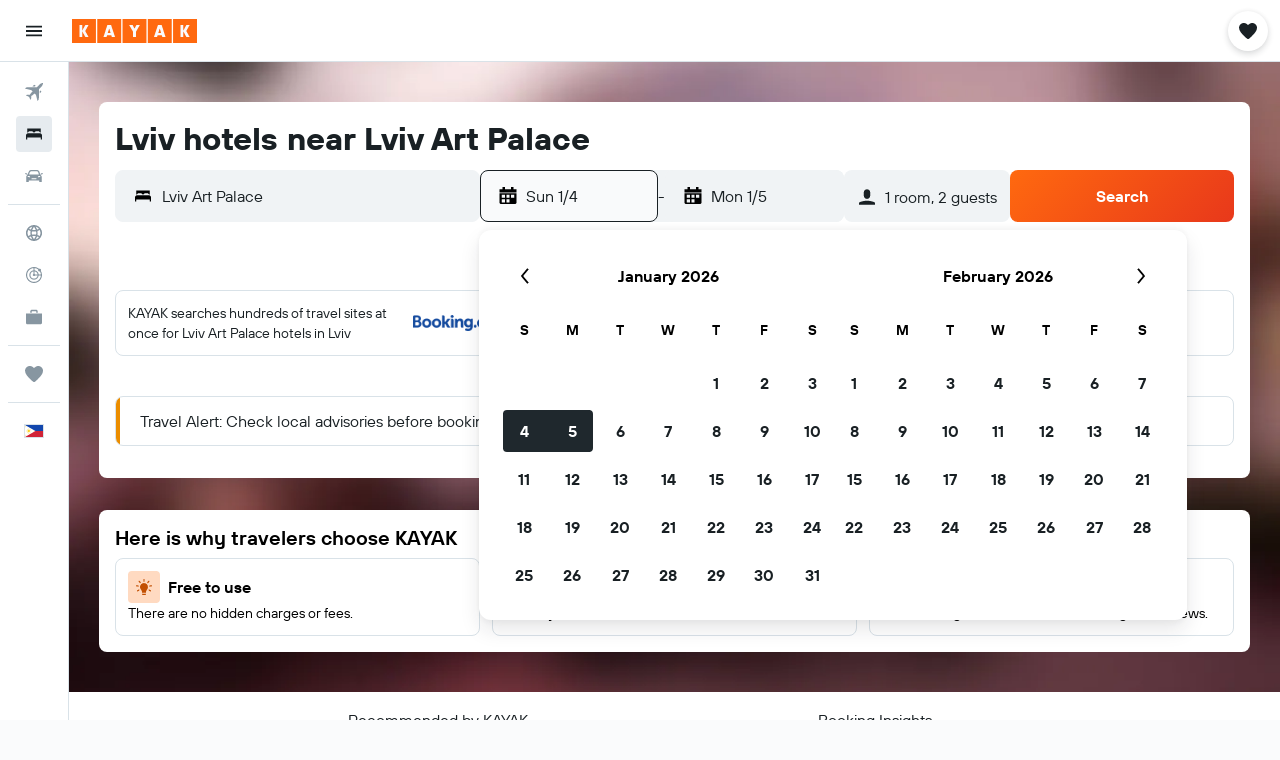

--- FILE ---
content_type: application/javascript;charset=UTF-8
request_url: https://content.r9cdn.net/res/combined.js?v=03432ff23d52b119adc067eb54ecbd556e7481e1&cluster=4
body_size: 412
content:
define("default/ui/seo/common/warning/WarningContent",["exports","react","ui/layout/components/MarginContainer","ui/seo/common/components/HTMLComponent","ui/seoCommon/separators/Separator","ui/utils/components/ConditionalWrapper","ui/wrappers/ui/alert/AlertBanner","less!c45tn//ui/seo/common/warning/WarningContent.less"],function(e,i,n,s,t,o,l,p){"use strict";Object.defineProperty(e,"__esModule",{value:!0}),e.default=function(e){var r=e.title,a=e.message,n=e.presentation,n=void 0===n?"medium":n,t=e.showSeparator,t=void 0===t||t,e=e.disabledMargins,o=(0,i.useMemo)(function(){return(Array.isArray(a)?a:[a]).filter(function(e){return!!e&&0<e.trim().length})},[a]);return null!=o&&o.length?babelHelpers.jsx(d,{showSeparator:t,disabledMargins:e},void 0,babelHelpers.jsx("div",{className:(0,p.default)("".concat(u).concat(n))},void 0,babelHelpers.jsx(l.AlertBanner,{showIcon:!1,level:l.BannerLevel.WARNING,priority:l.BannerPriority.LOW,elevation:l.BannerElevation.ONE},void 0,r&&babelHelpers.jsx("h3",{className:(0,p.default)("title")},void 0,r),o.map(function(e,r){return babelHelpers.jsx(s.default,{tag:"div",className:(0,p.default)("message"),html:e},"warning-message-".concat(r))})))):null},i=babelHelpers.interopRequireWildcard(i),n=babelHelpers.interopRequireWildcard(n),s=babelHelpers.interopRequireDefault(s),t=babelHelpers.interopRequireDefault(t),p=babelHelpers.interopRequireDefault(p);var u="pres-";function d(e){var r=e.showSeparator,r=void 0===r||r,a=e.disabledMargins,e=e.children;return babelHelpers.jsx(o.ConditionalWrapper,{condition:!a,wrapper:function(e){return babelHelpers.jsx(n.default,{presentation:n.Presentation.NARROW},void 0,e)}},void 0,babelHelpers.jsx("section",{className:(0,p.default)("wrapper",{"mod-no-separator":!r})},void 0,babelHelpers.jsx("div",{className:(0,p.default)("content")},void 0,e),r&&babelHelpers.jsx(t.default,{presentation:"pres-dash"})))}});

//# sourceMappingURL=https://www.kayak.com/s/horizon/source-maps/combined.js.map?v=03432ff23d52b119adc067eb54ecbd556e7481e1


--- FILE ---
content_type: image/svg+xml
request_url: https://www.kayak.com.ph/res/images/flags-svg/ph.svg
body_size: 220
content:
<svg xmlns="http://www.w3.org/2000/svg"  viewBox="0 0 120 80"><path fill="#0038A8" d="M0 0h120v80H0z"/><path fill="#CE1126" d="M0 40h120v40H0z"/><path fill="#FFF" d="M69.3 40L0 80V0"/><path fill="#FCD116" d="M32.9 40.5v.5l7.1 1-.8.8-6.4-1.3c-.2 1-.6 2-1.2 2.9L37 48v1.2l-5.8-4.4c-.1.1-.2.3-.3.4l5.9 5.2v1.5h-1.5L30.2 46c-.1.1-.3.2-.4.3l4.4 5.8H33l-3.6-5.4c-.9.6-1.8 1-2.9 1.2l1.3 6.4-.8.8-.9-7.2h-.5l.5 7.9-1 1-1-1 .5-7.9h-.5l-.9 7.2-.8-.8 1.3-6.4c-1-.2-2-.6-2.9-1.2l-3.6 5.4H16l4.4-5.8c-.1-.1-.3-.2-.4-.3l-5.2 5.9h-1.5v-1.5l5.9-5.2c-.1-.1-.2-.3-.3-.4l-5.8 4.4V48l5.4-3.6c-.6-.9-1-1.8-1.2-2.9l-6.4 1.3-1.1-.8 7.2-1v-.5L9 41l-1-1 1-1 7.9.5V39l-7.1-1 .8-.8 6.4 1.3c.2-1 .6-2 1.2-2.9L12.8 32v-1.2l5.8 4.4c.1-.1.2-.3.3-.4L13 29.6v-1.5h1.5l5.2 5.9c.1-.1.3-.2.4-.3l-4.4-5.8h1.2l3.6 5.4c.9-.6 1.8-1 2.9-1.2l-1.3-6.4.8-.8.9 7.2h.5l-.5-7.9 1-1 1 1-.4 7.8h.5l.9-7.2.8.8-1.3 6.4c1 .2 2 .6 2.9 1.2l3.6-5.4H34l-4.4 5.8c.1.1.3.2.4.3l5.2-5.9h1.5v1.5l-5.9 5.2c.1.1.2.3.3.4l5.8-4.4v1.2l-5.4 3.6c.6.9 1 1.8 1.2 2.9l6.4-1.3.9.9-7.2 1v.5l7.9-.5 1 1-1 1-7.8-.5zM10.3 12.6L4 6.9l1.8 8.3 3.4-7.7-7.3 4.2m51.3 25.7l8 2.6-8 2.6 5-6.8v8.5m-56.3 24l8.4-.9L4 73.1l1.8-8.3 3.4 7.7"/></svg>